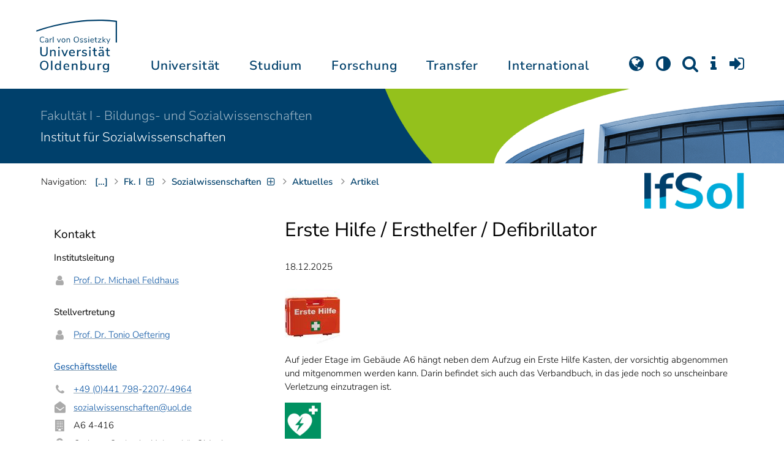

--- FILE ---
content_type: text/css
request_url: https://uol.de/typo3temp/assets/compressed/ods_osm-0981c1891ec6ef17dd620dcf6286658c.css.gz?1768846785
body_size: -7
content:
.ol-control button,.ol-attribution,.ol-scale-line-inner{font-family:'Lucida Grande',Verdana,Geneva,Lucida,Arial,Helvetica,sans-serif !important;}.ol-popup{font-family:'Lucida Grande',Verdana,Geneva,Lucida,Arial,Helvetica,sans-serif !important;font-size:12px;position:absolute;background-color:white;-webkit-filter:drop-shadow(0 1px 4px rgba(0,0,0,0.2));filter:drop-shadow(0 1px 4px rgba(0,0,0,0.2));padding:10px;border-radius:10px;border:1px solid #cccccc;bottom:12px;left:-50px;min-width:100px;}.ol-popup dl{margin-bottom:0;}.ol-popup:after,.ol-popup:before{top:100%;border:solid transparent;content:" ";height:0;width:0;position:absolute;pointer-events:none;}.ol-popup:after{border-top-color:white;border-width:10px;left:48px;margin-left:-10px;}.ol-popup:before{border-top-color:#cccccc;border-width:11px;left:48px;margin-left:-11px;}.ol-popup-closer{text-decoration:none;position:absolute;top:2px;right:8px;}.ol-popup-closer:after{content:"✖";color:#c3c3c3;}img.marker-icon{max-height:45px;}
